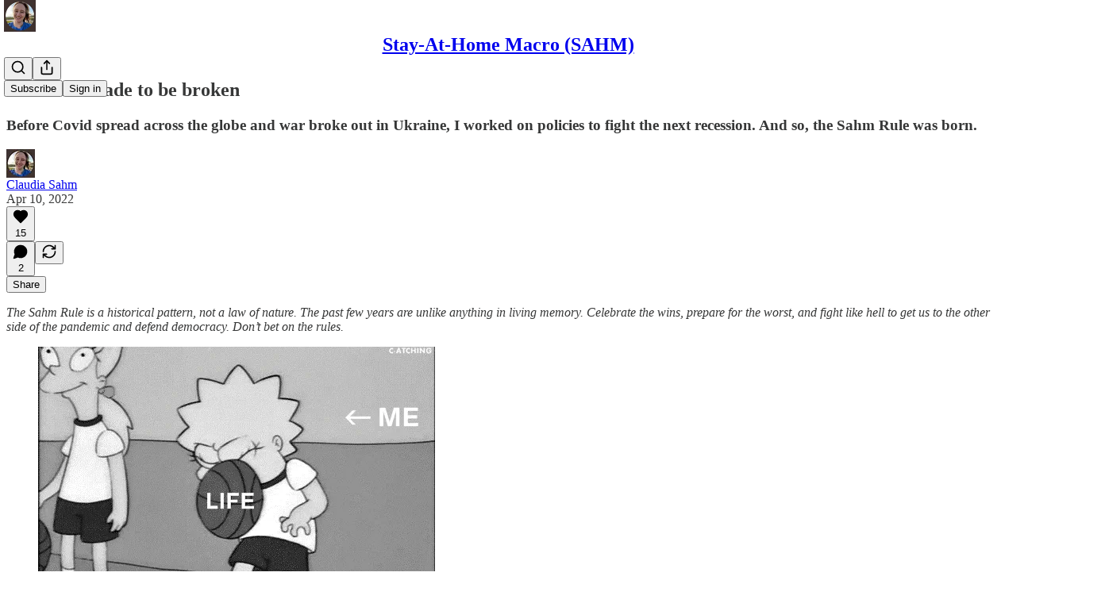

--- FILE ---
content_type: application/javascript; charset=UTF-8
request_url: https://stayathomemacro.substack.com/cdn-cgi/challenge-platform/scripts/jsd/main.js
body_size: 8505
content:
window._cf_chl_opt={AKGCx8:'b'};~function(o6,kl,kQ,kI,kL,kb,kt,kr,o0,o1){o6=V,function(h,k,ov,o5,o,J){for(ov={h:308,k:326,o:204,J:354,n:397,O:234,P:402,C:374,N:229,H:225,x:209,U:375},o5=V,o=h();!![];)try{if(J=parseInt(o5(ov.h))/1*(parseInt(o5(ov.k))/2)+-parseInt(o5(ov.o))/3*(parseInt(o5(ov.J))/4)+-parseInt(o5(ov.n))/5+parseInt(o5(ov.O))/6*(-parseInt(o5(ov.P))/7)+-parseInt(o5(ov.C))/8*(-parseInt(o5(ov.N))/9)+-parseInt(o5(ov.H))/10*(-parseInt(o5(ov.x))/11)+parseInt(o5(ov.U))/12,J===k)break;else o.push(o.shift())}catch(n){o.push(o.shift())}}(M,465289),kl=this||self,kQ=kl[o6(312)],kI=null,kL=kf(),kb=function(Jg,JL,Jf,Jw,JZ,oH,k,o,J,n){return Jg={h:307,k:391,o:291,J:277},JL={h:399,k:413,o:319,J:407,n:396,O:196,P:202,C:415,N:330,H:181,x:306,U:392,G:371,K:264,d:304,m:273,y:248,Y:278,X:334,B:413},Jf={h:237,k:394,o:345,J:265,n:405},Jw={h:416,k:405,o:334,J:324,n:271,O:356,P:324,C:324,N:300,H:178,x:273,U:330,G:392,K:235,d:329,m:244,y:355,Y:413,X:415,B:382,a:370,e:273,A:330,E:309,S:306,s:220,z:324,v:271,l:356,Q:357,I:300,F:367,i:300,T:396,Z:265,j:330,R:381,f:410,L:346,g:398,b:385,c:338,D:355,W:220,u0:300,u1:382,u2:330,u3:413,u4:227,u5:330,u6:247,u7:228,u8:232,u9:330,uu:320,uM:306,uV:330,uh:248},JZ={h:333,k:334},oH=o6,k={'wpEPV':oH(Jg.h),'jQSgN':oH(Jg.k),'sNdQo':function(O,P){return O<P},'gzXiB':function(O,P){return O==P},'Plfii':function(O,P){return O-P},'gGZlJ':function(O,P){return O(P)},'LGcwK':function(O,P){return O<<P},'HAyAV':function(O,P){return O>P},'iFCkZ':function(O,P){return O<<P},'JoVqd':function(O,P){return O-P},'WTDDH':function(O,P){return O<P},'YZicx':function(O,P){return P|O},'fKuLt':function(O,P){return O&P},'YdggS':function(O,P){return O(P)},'PaHVz':function(O,P){return O==P},'IEVwR':function(O,P){return O(P)},'nnCEk':function(O,P){return O>P},'nrSzv':function(O,P){return O<P},'LKwkH':function(O,P){return P&O},'QWBLg':function(O,P){return P==O},'afovX':function(O,P){return O(P)},'oXkEd':function(O,P){return O<P},'gARHn':function(O,P){return O<P},'cGAxu':function(O,P){return O<<P},'symSy':function(O,P){return O-P},'GDRCk':function(O,P){return O(P)},'aJsAK':function(O,P){return P!==O},'YLfaa':function(O,P){return O(P)},'sxnii':function(O,P){return P!=O},'aviEo':function(O,P){return O(P)},'bGpon':function(O,P){return O==P},'aEvtE':function(O,P){return P*O},'jGwRT':function(O,P){return O&P},'zIUnB':function(O,P){return P!=O},'noumK':function(O,P){return O<P},'QjlEH':function(O,P){return O(P)},'haPqV':function(O,P){return P==O}},o=String[oH(Jg.o)],J={'h':function(O){return O==null?'':J.g(O,6,function(P,ox){return ox=V,k[ox(JZ.h)][ox(JZ.k)](P)})},'g':function(O,P,C,oU,N,H,x,U,G,K,y,Y,X,B,A,Q,I,F,i,E,S,s){if(oU=oH,null==O)return'';for(H={},x={},U='',G=2,K=3,y=2,Y=[],X=0,B=0,A=0;k[oU(Jw.h)](A,O[oU(Jw.k)]);A+=1)if(E=O[oU(Jw.o)](A),Object[oU(Jw.J)][oU(Jw.n)][oU(Jw.O)](H,E)||(H[E]=K++,x[E]=!0),S=U+E,Object[oU(Jw.P)][oU(Jw.n)][oU(Jw.O)](H,S))U=S;else{if(Object[oU(Jw.C)][oU(Jw.n)][oU(Jw.O)](x,U)){if(256>U[oU(Jw.N)](0)){for(N=0;N<y;X<<=1,k[oU(Jw.H)](B,k[oU(Jw.x)](P,1))?(B=0,Y[oU(Jw.U)](k[oU(Jw.G)](C,X)),X=0):B++,N++);for(s=U[oU(Jw.N)](0),N=0;8>N;X=1&s|X<<1,B==k[oU(Jw.x)](P,1)?(B=0,Y[oU(Jw.U)](C(X)),X=0):B++,s>>=1,N++);}else{for(s=1,N=0;N<y;X=k[oU(Jw.K)](X,1)|s,B==k[oU(Jw.x)](P,1)?(B=0,Y[oU(Jw.U)](C(X)),X=0):B++,s=0,N++);for(s=U[oU(Jw.N)](0),N=0;k[oU(Jw.d)](16,N);X=k[oU(Jw.m)](X,1)|1&s,B==k[oU(Jw.y)](P,1)?(B=0,Y[oU(Jw.U)](C(X)),X=0):B++,s>>=1,N++);}G--,0==G&&(G=Math[oU(Jw.Y)](2,y),y++),delete x[U]}else for(s=H[U],N=0;k[oU(Jw.X)](N,y);X=k[oU(Jw.B)](X<<1,k[oU(Jw.a)](s,1)),B==k[oU(Jw.e)](P,1)?(B=0,Y[oU(Jw.A)](k[oU(Jw.E)](C,X)),X=0):B++,s>>=1,N++);U=(G--,k[oU(Jw.S)](0,G)&&(G=Math[oU(Jw.Y)](2,y),y++),H[S]=K++,k[oU(Jw.s)](String,E))}if(''!==U){if(Object[oU(Jw.z)][oU(Jw.v)][oU(Jw.l)](x,U)){if(k[oU(Jw.Q)](256,U[oU(Jw.I)](0))){for(N=0;k[oU(Jw.F)](N,y);X<<=1,B==P-1?(B=0,Y[oU(Jw.U)](C(X)),X=0):B++,N++);for(s=U[oU(Jw.i)](0),N=0;8>N;X=X<<1.86|k[oU(Jw.T)](s,1),k[oU(Jw.Z)](B,P-1)?(B=0,Y[oU(Jw.j)](k[oU(Jw.R)](C,X)),X=0):B++,s>>=1,N++);}else if(oU(Jw.f)!==oU(Jw.f)){for(Q=k[oU(Jw.L)][oU(Jw.g)]('|'),I=0;!![];){switch(Q[I++]){case'0':F=i.i;continue;case'1':if(typeof F!==oU(Jw.b)||F<30)return null;continue;case'2':i=A[oU(Jw.c)];continue;case'3':if(!i)return null;continue;case'4':return F}break}}else{for(s=1,N=0;N<y;X=X<<1|s,B==k[oU(Jw.D)](P,1)?(B=0,Y[oU(Jw.A)](k[oU(Jw.W)](C,X)),X=0):B++,s=0,N++);for(s=U[oU(Jw.u0)](0),N=0;16>N;X=k[oU(Jw.u1)](X<<1,s&1),P-1==B?(B=0,Y[oU(Jw.u2)](C(X)),X=0):B++,s>>=1,N++);}G--,0==G&&(G=Math[oU(Jw.u3)](2,y),y++),delete x[U]}else for(s=H[U],N=0;k[oU(Jw.u4)](N,y);X=X<<1.16|s&1,B==k[oU(Jw.e)](P,1)?(B=0,Y[oU(Jw.u5)](k[oU(Jw.R)](C,X)),X=0):B++,s>>=1,N++);G--,0==G&&y++}for(s=2,N=0;k[oU(Jw.u6)](N,y);X=k[oU(Jw.B)](k[oU(Jw.u7)](X,1),1&s),B==k[oU(Jw.u8)](P,1)?(B=0,Y[oU(Jw.u9)](k[oU(Jw.uu)](C,X)),X=0):B++,s>>=1,N++);for(;;)if(X<<=1,k[oU(Jw.uM)](B,k[oU(Jw.y)](P,1))){Y[oU(Jw.uV)](C(X));break}else B++;return Y[oU(Jw.uh)]('')},'j':function(O,JR,oG){if(JR={h:300},oG=oH,k[oG(Jf.h)](oG(Jf.k),oG(Jf.o)))return null==O?'':k[oG(Jf.J)]('',O)?null:J.i(O[oG(Jf.n)],32768,function(P,oK){return oK=oG,O[oK(JR.h)](P)});else k()},'i':function(O,P,C,od,N,H,x,U,G,K,y,Y,X,B,A,E,s,S){for(od=oH,N=[],H=4,x=4,U=3,G=[],Y=k[od(JL.h)](C,0),X=P,B=1,K=0;3>K;N[K]=K,K+=1);for(A=0,E=Math[od(JL.k)](2,2),y=1;k[od(JL.o)](y,E);S=X&Y,X>>=1,0==X&&(X=P,Y=C(B++)),A|=(0<S?1:0)*y,y<<=1);switch(A){case 0:for(A=0,E=Math[od(JL.k)](2,8),y=1;y!=E;S=X&Y,X>>=1,X==0&&(X=P,Y=C(B++)),A|=(0<S?1:0)*y,y<<=1);s=k[od(JL.J)](o,A);break;case 1:for(A=0,E=Math[od(JL.k)](2,16),y=1;y!=E;S=k[od(JL.n)](Y,X),X>>=1,k[od(JL.O)](0,X)&&(X=P,Y=C(B++)),A|=k[od(JL.P)](k[od(JL.C)](0,S)?1:0,y),y<<=1);s=k[od(JL.h)](o,A);break;case 2:return''}for(K=N[3]=s,G[od(JL.N)](s);;){if(B>O)return'';for(A=0,E=Math[od(JL.k)](2,U),y=1;E!=y;S=X&Y,X>>=1,0==X&&(X=P,Y=C(B++)),A|=k[od(JL.P)](0<S?1:0,y),y<<=1);switch(s=A){case 0:for(A=0,E=Math[od(JL.k)](2,8),y=1;E!=y;S=k[od(JL.H)](Y,X),X>>=1,k[od(JL.x)](0,X)&&(X=P,Y=k[od(JL.U)](C,B++)),A|=(0<S?1:0)*y,y<<=1);N[x++]=o(A),s=x-1,H--;break;case 1:for(A=0,E=Math[od(JL.k)](2,16),y=1;k[od(JL.G)](y,E);S=Y&X,X>>=1,k[od(JL.O)](0,X)&&(X=P,Y=C(B++)),A|=(k[od(JL.K)](0,S)?1:0)*y,y<<=1);N[x++]=k[od(JL.d)](o,A),s=k[od(JL.m)](x,1),H--;break;case 2:return G[od(JL.y)]('')}if(k[od(JL.Y)](0,H)&&(H=Math[od(JL.k)](2,U),U++),N[s])s=N[s];else if(x===s)s=K+K[od(JL.X)](0);else return null;G[od(JL.N)](s),N[x++]=K+s[od(JL.X)](0),H--,K=s,H==0&&(H=Math[od(JL.B)](2,U),U++)}}},n={},n[oH(Jg.J)]=J.h,n}(),kt={},kt[o6(195)]='o',kt[o6(192)]='s',kt[o6(222)]='u',kt[o6(231)]='z',kt[o6(385)]='n',kt[o6(198)]='I',kt[o6(218)]='b',kr=kt,kl[o6(216)]=function(h,o,J,O,no,nk,nh,oB,P,N,H,x,U,G,K){if(no={h:214,k:314,o:255,J:214,n:335,O:272,P:303,C:274,N:205,H:351,x:405,U:230,G:341,K:361,d:186,m:212,y:294},nk={h:245,k:405,o:310,J:199},nh={h:324,k:271,o:356,J:330},oB=o6,P={'EHlDU':function(Y,X){return Y+X},'SHuJj':function(Y,X){return Y<X},'cuzdr':function(y,Y,X,B){return y(Y,X,B)},'sygNU':function(y,Y){return y(Y)},'yXjfD':function(Y,X){return Y===X},'jfiLw':function(Y,X){return Y+X}},null===o||o===void 0)return O;for(N=kW(o),h[oB(no.h)][oB(no.k)]&&(N=N[oB(no.o)](h[oB(no.J)][oB(no.k)](o))),N=h[oB(no.n)][oB(no.O)]&&h[oB(no.P)]?h[oB(no.n)][oB(no.O)](new h[(oB(no.P))](N)):function(y,oa,Y){for(oa=oB,y[oa(nk.h)](),Y=0;Y<y[oa(nk.k)];y[Y+1]===y[Y]?y[oa(nk.o)](P[oa(nk.J)](Y,1),1):Y+=1);return y}(N),H='nAsAaAb'.split('A'),H=H[oB(no.C)][oB(no.N)](H),x=0;P[oB(no.H)](x,N[oB(no.x)]);U=N[x],G=P[oB(no.U)](kD,h,o,U),P[oB(no.G)](H,G)?(K=P[oB(no.K)]('s',G)&&!h[oB(no.d)](o[U]),oB(no.m)===P[oB(no.y)](J,U)?C(J+U,G):K||C(J+U,o[U])):C(J+U,G),x++);return O;function C(y,Y,oX){oX=V,Object[oX(nh.h)][oX(nh.k)][oX(nh.o)](O,Y)||(O[Y]=[]),O[Y][oX(nh.J)](y)}},o0=o6(395)[o6(398)](';'),o1=o0[o6(274)][o6(205)](o0),kl[o6(337)]=function(k,o,nP,oe,J,n,O,P,C,N){for(nP={h:260,k:187,o:280,J:260,n:405,O:260,P:405,C:403,N:330,H:187,x:364},oe=o6,J={},J[oe(nP.h)]=function(H,U){return H<U},J[oe(nP.k)]=function(H,U){return H+U},n=J,O=Object[oe(nP.o)](o),P=0;n[oe(nP.J)](P,O[oe(nP.n)]);P++)if(C=O[P],'f'===C&&(C='N'),k[C]){for(N=0;n[oe(nP.O)](N,o[O[P]][oe(nP.P)]);-1===k[C][oe(nP.C)](o[O[P]][N])&&(o1(o[O[P]][N])||k[C][oe(nP.N)](n[oe(nP.H)]('o.',o[O[P]][N]))),N++);}else k[C]=o[O[P]][oe(nP.x)](function(H){return'o.'+H})},o3();function M(nl){return nl='WpHCi,nrSzv,timeout,getPrototypeOf,fKuLt,zIUnB,body,CnwA5,72DJPlvS,6200748MQTptU,NeaBJ,ZVzvx,udvLg,Ditrm,postMessage,afovX,YZicx,wAmUq,lnpLQ,number,pVXGl,YhuRT,SSTpq3,ddRqv,error on cf_chl_props,2|3|0|1|4,gGZlJ,4|3|2|0|1,fIicG,_cf_chl_opt;JJgc4;PJAn2;kJOnV9;IWJi4;OHeaY1;DqMg0;FKmRv9;LpvFx1;cAdz2;PqBHf2;nFZCC5;ddwW5;pRIb1;rxvNi8;RrrrA2;erHi9,LKwkH,3192280bWCrkf,split,YLfaa,zeGFm,JBxy9,84105TrLrQf,indexOf,zlYBE,length,VfiBL,aviEo,status,doYad,IjQsT,POST,isArray,pow,fbFva,WTDDH,sNdQo,catch,contentDocument,gzXiB,now,SEDSW,jGwRT,RVFat,_cf_chl_opt,loading,RZgzz,isNaN,flhkz,LEshe,kCKkM,rSzta,XMLHttpRequest,string,JGmDj,jsd,object,bGpon,detail,bigint,EHlDU,CXIwB,[native code],aEvtE,zYXte,1001790yraXjE,bind,location,error,onload,165doeArJ,fgngv,uxwDM,d.cookie,ontimeout,Object,cDARX,pRIb1,WEupx,boolean,PljVF,IEVwR,KSMdU,undefined,open,sLkIA,107890JmDPqb,tabIndex,oXkEd,cGAxu,633870pWmDHK,cuzdr,symbol,symSy,iJYhG,102txKHfz,LGcwK,cloudflare-invisible,aJsAK,randomUUID,CjbKI,TYlZ6,LRmiB4,/jsd/oneshot/d251aa49a8a3/0.8412226043932736:1769268237:OQnW37iMAZ21yNAi-naVdJ7FS5TAtF-li1lmP7xqBdo/,fkXAU,iFCkZ,sort,random,gARHn,join,/b/ov1/0.8412226043932736:1769268237:OQnW37iMAZ21yNAi-naVdJ7FS5TAtF-li1lmP7xqBdo/,display: none,iframe,aUjz8,event,contentWindow,concat,onreadystatechange,/invisible/jsd,vgWSj,tDVcI,Ooqos,DOMContentLoaded,baWEt,navigator,noumK,QWBLg,appendChild,vTGyt,vkgNh,KYktL,yBXLj,hasOwnProperty,from,Plfii,includes,PFvOJ,sid,NxGTyDwf,haPqV,href,keys,xIMvK,createElement,success,send,addEventListener,errorInfoObject,OOlyd,PrjoZ,pkLOA2,UgSyL,fromCharCode,0|6|2|7|1|3|5|8|4|9,QgVxn,jfiLw,XWEqX,AKGCx8,http-code:,PFWII,removeChild,charCodeAt,/cdn-cgi/challenge-platform/h/,Function,Set,QjlEH,toString,PaHVz,wCubEXYGzqvZtB5IsKfJ28yP6kATjQxS7mHnVeW-0U$+1MoDiFLcpNaR4hrl39dOg,36857UsVDDK,YdggS,splice,clientInformation,document,orQCF,getOwnPropertyNames,chctx,source,function,Psjng,sxnii,GDRCk,AdeF3,YjoiE,style,prototype,BiAzO,36fiCIZV,parent,onerror,HAyAV,push,VwajP,zVZVO,wpEPV,charAt,Array,kWHGa,rxvNi8,__CF$cv$params,sOecT,hRZmQ,sygNU,PHurU,log,wDrIS,ZsEmT,jQSgN,xhr-error,stringify,qqklL,sjnXk,SHuJj,readyState,floor,8qrTnLE,JoVqd,call,nnCEk,EBLQf,api,aiVcu,yXjfD,vCNbu,MaeRL,map,bqehw'.split(','),M=function(){return nl},M()}function kw(J0,oo,h,k,o,J,n,O){for(J0={h:393,k:200,o:398,J:275,n:353,O:179,P:384},oo=o6,h={'CXIwB':oo(J0.h),'PFvOJ':function(P,C){return P-C},'lnpLQ':function(P){return P()}},k=h[oo(J0.k)][oo(J0.o)]('|'),o=0;!![];){switch(k[o++]){case'0':if(h[oo(J0.J)](J,n)>O)return![];continue;case'1':return!![];case'2':J=Math[oo(J0.n)](Date[oo(J0.O)]()/1e3);continue;case'3':n=h[oo(J0.P)](kj);continue;case'4':O=3600;continue}break}}function kR(h,k,J9,J8,J7,J6,J4,oJ,o,J,n,O,P,C,N){for(J9={h:292,k:297,o:411,J:362,n:398,O:368,P:344,C:223,N:336,H:301,x:183,U:296,G:242,K:343,d:359,m:368,y:213,Y:262,X:206,B:206,a:279,e:206,A:359,E:208,S:338,s:191,z:328,v:284,l:277,Q:348},J8={h:376,k:347},J7={h:290,k:408,o:376,J:283,n:188,O:383},J6={h:295},J4={h:269},oJ=o6,o={'vCNbu':oJ(J9.h),'KYktL':function(H,x){return H(x)},'wDrIS':oJ(J9.k),'kWHGa':oJ(J9.o),'baWEt':function(H){return H()}},J=o[oJ(J9.J)][oJ(J9.n)]('|'),n=0;!![];){switch(J[n++]){case'0':O={'XWEqX':oJ(J9.O),'UgSyL':function(H,U){return H>=U},'NeaBJ':function(H,x,on){return on=oJ,o[on(J4.h)](H,x)},'LEshe':function(H,U){return H+U},'wAmUq':o[oJ(J9.P)]};continue;case'1':N[oJ(J9.C)](o[oJ(J9.N)],oJ(J9.H)+kl[oJ(J9.x)][oJ(J9.U)]+oJ(J9.G)+C.r);continue;case'2':console[oJ(J9.K)](kl[oJ(J9.x)]);continue;case'3':C[oJ(J9.d)]&&(N[oJ(J9.m)]=5e3,N[oJ(J9.y)]=function(oO){oO=oJ,k(O[oO(J6.h)])});continue;case'4':P={'t':o[oJ(J9.Y)](kj),'lhr':kQ[oJ(J9.X)]&&kQ[oJ(J9.B)][oJ(J9.a)]?kQ[oJ(J9.e)][oJ(J9.a)]:'','api':C[oJ(J9.A)]?!![]:![],'c':ki(),'payload':h};continue;case'5':N[oJ(J9.E)]=function(oP){oP=oJ,O[oP(J7.h)](N[oP(J7.k)],200)&&N[oP(J7.k)]<300?O[oP(J7.o)](k,oP(J7.J)):k(O[oP(J7.n)](O[oP(J7.O)],N[oP(J7.k)]))};continue;case'6':C=kl[oJ(J9.S)];continue;case'7':N=new kl[(oJ(J9.s))]();continue;case'8':N[oJ(J9.z)]=function(oC){oC=oJ,O[oC(J8.h)](k,oC(J8.k))};continue;case'9':N[oJ(J9.v)](kb[oJ(J9.l)](JSON[oJ(J9.Q)](P)));continue}break}}function kj(oc,ok,h,k){return oc={h:338,k:353,o:332},ok=o6,h={'zVZVO':function(o,J){return o(J)}},k=kl[ok(oc.h)],Math[ok(oc.k)](+h[ok(oc.o)](atob,k.t))}function kZ(h,ot,oh){return ot={h:246},oh=o6,Math[oh(ot.h)]()<h}function kp(h,oF,op,o7,k,o){oF={h:400,k:211,o:211,J:390},op={h:317,k:340},o7=o6,k={'hRZmQ':function(J,n){return J(n)},'zeGFm':function(J){return J()},'uxwDM':function(J,n,O){return J(n,O)}},o=k[o7(oF.h)](o2),k[o7(oF.k)](kR,o.r,function(J,o8){o8=o7,typeof h===o8(op.h)&&k[o8(op.k)](h,J),kT()}),o.e&&k[o7(oF.o)](kg,o7(oF.J),o.e)}function o2(nN,oA,o,J,n,O,P,C){o=(nN={h:311,k:263,o:177,J:325,n:190,O:282,P:251,C:323,N:250,H:226,x:372,U:266,G:254,K:342,d:298,m:339,y:185,Y:372,X:299},oA=o6,{'BiAzO':function(N,H){return H!==N},'PHurU':function(N,H,x,U,G){return N(H,x,U,G)},'PFWII':oA(nN.h),'sOecT':oA(nN.k),'RZgzz':oA(nN.o)});try{return o[oA(nN.J)](oA(nN.n),oA(nN.n))?![]:(J=kQ[oA(nN.O)](oA(nN.P)),J[oA(nN.C)]=oA(nN.N),J[oA(nN.H)]='-1',kQ[oA(nN.x)][oA(nN.U)](J),n=J[oA(nN.G)],O={},O=o[oA(nN.K)](pRIb1,n,n,'',O),O=pRIb1(n,n[o[oA(nN.d)]]||n[o[oA(nN.m)]],'n.',O),O=pRIb1(n,J[o[oA(nN.y)]],'d.',O),kQ[oA(nN.Y)][oA(nN.X)](J),P={},P.r=O,P.e=null,P)}catch(H){return C={},C.r={},C.e=H,C}}function kW(k,n6,oY,o,J,n){for(n6={h:268,k:268,o:255,J:280,n:369},oY=o6,o={},o[oY(n6.h)]=function(O,P){return P!==O},J=o,n=[];J[oY(n6.k)](null,k);n=n[oY(n6.o)](Object[oY(n6.J)](k)),k=Object[oY(n6.n)](k));return n}function kD(k,o,J,n4,oy,n,O,P,C){O=(n4={h:379,k:404,o:414,J:365,n:195,O:363,P:349,C:378,N:217,H:404,x:365,U:317,G:417,K:203,d:379,m:297,y:408,Y:335,X:412,B:335,a:378},oy=o6,n={},n[oy(n4.h)]=function(N,H){return N+H},n[oy(n4.k)]=function(N,H){return N==H},n[oy(n4.o)]=function(N,H){return N===H},n[oy(n4.J)]=oy(n4.n),n[oy(n4.O)]=function(N,H){return H!==N},n[oy(n4.P)]=function(N,H){return H===N},n[oy(n4.C)]=function(N,H){return N===H},n[oy(n4.N)]=function(N,H){return H===N},n);try{P=o[J]}catch(N){return'i'}if(O[oy(n4.H)](null,P))return O[oy(n4.o)](void 0,P)?'u':'x';if(O[oy(n4.x)]==typeof P)try{if(oy(n4.U)==typeof P[oy(n4.G)]){if(O[oy(n4.O)](oy(n4.K),oy(n4.K)))o(O[oy(n4.d)](oy(n4.m),J[oy(n4.y)]));else return P[oy(n4.G)](function(){}),'p'}}catch(x){}return k[oy(n4.Y)][oy(n4.X)](P)?'a':O[oy(n4.P)](P,k[oy(n4.B)])?'D':O[oy(n4.a)](!0,P)?'T':O[oy(n4.N)](!1,P)?'F':(C=typeof P,oy(n4.U)==C?kc(k,P)?'N':'f':kr[C]||'?')}function kc(k,o,Jt,om,J,n){return Jt={h:267,k:293,o:201,J:302,n:324,O:305,P:356,C:403,N:293},om=o6,J={},J[om(Jt.h)]=function(O,P){return O instanceof P},J[om(Jt.k)]=om(Jt.o),n=J,n[om(Jt.h)](o,k[om(Jt.J)])&&0<k[om(Jt.J)][om(Jt.n)][om(Jt.O)][om(Jt.P)](o)[om(Jt.C)](n[om(Jt.N)])}function ki(oZ,ou,h){return oZ={h:366},ou=o6,h={'WpHCi':function(k){return k()}},h[ou(oZ.h)](kF)!==null}function V(u,h,k,o){return u=u-177,k=M(),o=k[u],o}function kF(oi,o9,h,k){return oi={h:338,k:385},o9=o6,h=kl[o9(oi.h)],!h?null:(k=h.i,typeof k!==o9(oi.k)||k<30)?null:k}function o3(ny,nm,nK,oE,h,k,o,J,n){if(ny={h:184,k:338,o:350,J:219,n:352,O:189,P:285,C:261,N:256,H:256},nm={h:389,k:352,o:189,J:256},nK={h:350},oE=o6,h={'sjnXk':function(O){return O()},'ddRqv':function(O,P){return O!==P},'kCKkM':oE(ny.h),'PljVF':function(O,P){return P!==O}},k=kl[oE(ny.k)],!k)return;if(!h[oE(ny.o)](kw))return;(o=![],J=function(oS){if(oS=oE,!o){if(o=!![],!h[oS(nK.h)](kw))return;kp(function(O){o4(k,O)})}},h[oE(ny.J)](kQ[oE(ny.n)],h[oE(ny.O)]))?J():kl[oE(ny.P)]?kQ[oE(ny.P)](oE(ny.C),J):(n=kQ[oE(ny.N)]||function(){},kQ[oE(ny.H)]=function(os){os=oE,n(),h[os(nm.h)](kQ[os(nm.k)],h[os(nm.o)])&&(kQ[os(nm.J)]=n,J())})}function kf(Ju,oq){return Ju={h:238},oq=o6,crypto&&crypto[oq(Ju.h)]?crypto[oq(Ju.h)]():''}function kg(n,O,Jh,oN,P,C,Y,X,B,N,H,x,U,G,K,d,m){if(Jh={h:409,k:215,o:270,J:258,n:249,O:353,P:179,C:321,N:240,H:338,x:270,U:301,G:183,K:296,d:257,m:191,y:223,Y:411,X:368,B:213,a:373,e:183,A:373,E:388,S:183,s:241,z:289,v:252,l:401,Q:286,I:315,F:316,i:194,T:284,Z:277},oN=o6,P={},P[oN(Jh.h)]=oN(Jh.k),P[oN(Jh.o)]=function(Y,X){return Y+X},P[oN(Jh.J)]=oN(Jh.n),C=P,!kZ(0))return C[oN(Jh.h)]!==oN(Jh.k)?(Y=3600,X=m(),B=n[oN(Jh.O)](O[oN(Jh.P)]()/1e3),B-X>Y?![]:!![]):![];H=(N={},N[oN(Jh.C)]=n,N[oN(Jh.N)]=O,N);try{x=kl[oN(Jh.H)],U=C[oN(Jh.x)](C[oN(Jh.x)](oN(Jh.U)+kl[oN(Jh.G)][oN(Jh.K)]+C[oN(Jh.J)],x.r),oN(Jh.d)),G=new kl[(oN(Jh.m))](),G[oN(Jh.y)](oN(Jh.Y),U),G[oN(Jh.X)]=2500,G[oN(Jh.B)]=function(){},K={},K[oN(Jh.a)]=kl[oN(Jh.e)][oN(Jh.A)],K[oN(Jh.E)]=kl[oN(Jh.S)][oN(Jh.E)],K[oN(Jh.s)]=kl[oN(Jh.S)][oN(Jh.s)],K[oN(Jh.z)]=kl[oN(Jh.S)][oN(Jh.v)],K[oN(Jh.l)]=kL,d=K,m={},m[oN(Jh.Q)]=H,m[oN(Jh.I)]=d,m[oN(Jh.F)]=oN(Jh.i),G[oN(Jh.T)](kb[oN(Jh.Z)](m))}catch(Y){}}function kT(ob,og,oM,h,k){if(ob={h:322,k:233,o:318,J:313,n:239},og={h:322},oM=o6,h={'YjoiE':function(o){return o()},'iJYhG':function(o,J){return J===o},'Psjng':function(o,J){return o(J)},'orQCF':function(o,J,n){return o(J,n)},'CjbKI':function(o,J){return J*o}},k=h[oM(ob.h)](kF),h[oM(ob.k)](k,null))return;kI=(kI&&h[oM(ob.o)](clearTimeout,kI),h[oM(ob.J)](setTimeout,function(oV){oV=oM,h[oV(og.h)](kp)},h[oM(ob.n)](k,1e3)))}function o4(o,J,nv,oz,n,O,H,x,U,G,K,P){if(nv={h:251,k:250,o:311,J:263,n:177,O:359,P:377,C:288,N:182,H:300,x:330,U:259,G:300,K:358,d:193,m:287,y:330,Y:221,X:259,B:300,a:358,e:360,A:386,E:259,S:413,s:283,z:316,v:236,l:276,Q:253,I:283,F:327,i:380,T:281,Z:387,j:282,R:243,f:323,L:224,g:226,b:372,c:266,D:254,W:331,u0:210,u1:180,u2:406,u3:372,u4:299,u5:316,u6:276,u7:207,u8:197,u9:380},oz=o6,n={'RVFat':function(C,N){return C>N},'tDVcI':function(C,N){return C(N)},'EBLQf':function(C,N){return C|N},'JGmDj':function(C,N){return C<<N},'OOlyd':function(C,N){return C-N},'KSMdU':function(C,N){return C<N},'aiVcu':function(C,N){return C<<N},'pVXGl':function(C,N){return C-N},'fkXAU':oz(nv.h),'sLkIA':oz(nv.k),'VwajP':function(C,N,H,x,U){return C(N,H,x,U)},'fgngv':oz(nv.o),'SEDSW':oz(nv.J),'VfiBL':oz(nv.n),'ZVzvx':function(C,N){return C===N}},!o[oz(nv.O)]){if(n[oz(nv.P)](oz(nv.C),oz(nv.C)))return;else{if(n[oz(nv.N)](256,um[oz(nv.H)](0))){for(Mz=0;Mv<Ml;MI<<=1,MF-1==Mp?(Mi=0,MT[oz(nv.x)](n[oz(nv.U)](MZ,Mj)),Mw=0):MR++,MQ++);for(Mf=ML[oz(nv.G)](0),Mg=0;8>Mb;Mr=n[oz(nv.K)](n[oz(nv.d)](Mc,1),1.88&MD),MW==n[oz(nv.m)](V0,1)?(V1=0,V2[oz(nv.y)](V3(V4)),V5=0):V6++,V7>>=1,Mt++);}else{for(V8=1,V9=0;n[oz(nv.Y)](Vu,VM);Vh=Vk<<1.1|Vo,Vn-1==VJ?(VO=0,VP[oz(nv.x)](n[oz(nv.X)](VC,Vq)),VN=0):VH++,Vx=0,VV++);for(VU=VG[oz(nv.B)](0),VK=0;16>Vd;Vy=n[oz(nv.a)](n[oz(nv.e)](VY,1),VX&1),VB==n[oz(nv.A)](Va,1)?(Ve=0,VA[oz(nv.y)](n[oz(nv.E)](VE,VS)),Vs=0):Vz++,Vv>>=1,Vm++);}MX--,MB==0&&(Ma=Me[oz(nv.S)](2,MA),ME++),delete MS[Ms]}}if(J===oz(nv.s))O={},O[oz(nv.z)]=oz(nv.v),O[oz(nv.l)]=o.r,O[oz(nv.Q)]=oz(nv.I),kl[oz(nv.F)][oz(nv.i)](O,'*');else if(oz(nv.T)===oz(nv.Z))try{return H=G[oz(nv.j)](n[oz(nv.R)]),H[oz(nv.f)]=n[oz(nv.L)],H[oz(nv.g)]='-1',K[oz(nv.b)][oz(nv.c)](H),x=H[oz(nv.D)],U={},U=d(x,x,'',U),U=n[oz(nv.W)](m,x,x[n[oz(nv.u0)]]||x[n[oz(nv.u1)]],'n.',U),U=y(x,H[n[oz(nv.u2)]],'d.',U),Y[oz(nv.u3)][oz(nv.u4)](H),G={},G.r=U,G.e=null,G}catch(d){return K={},K.r={},K.e=d,K}else P={},P[oz(nv.u5)]=oz(nv.v),P[oz(nv.u6)]=o.r,P[oz(nv.Q)]=oz(nv.u7),P[oz(nv.u8)]=J,kl[oz(nv.F)][oz(nv.u9)](P,'*')}}()